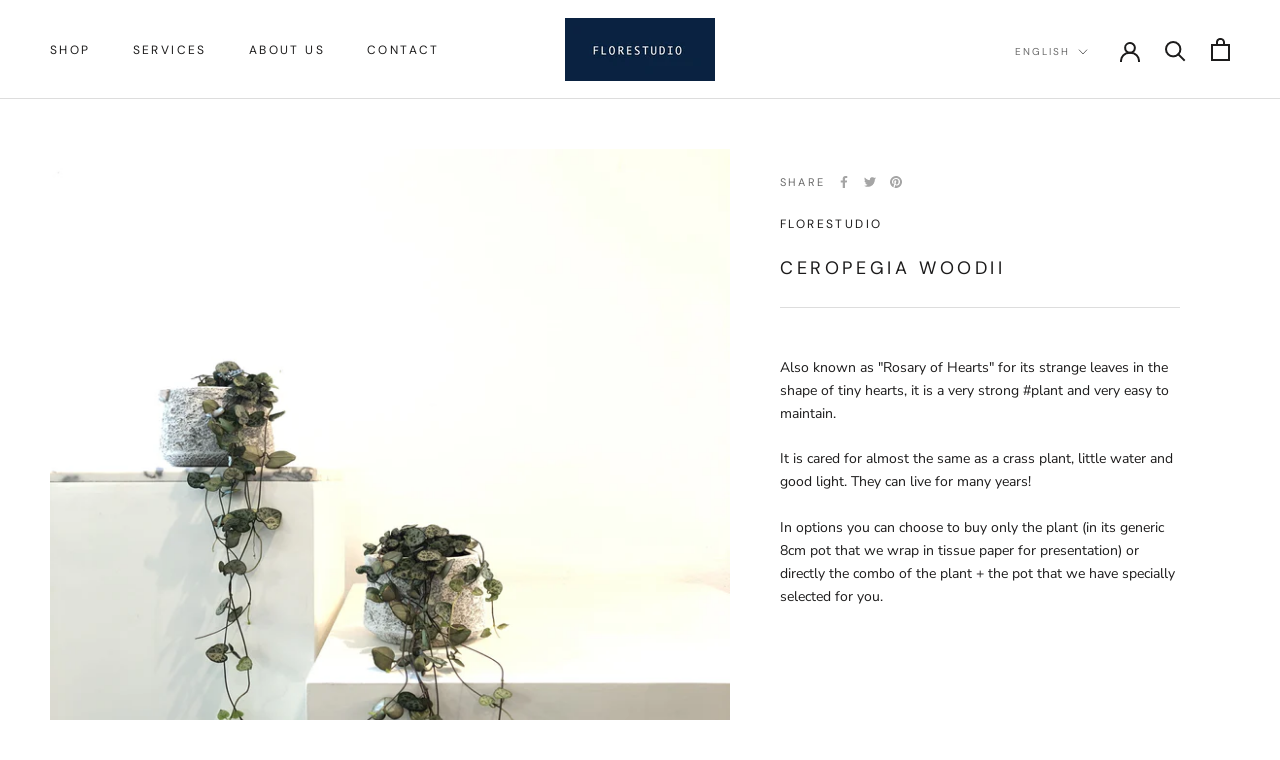

--- FILE ---
content_type: text/javascript
request_url: https://florestudio.es/cdn/shop/t/10/assets/custom.js?v=183944157590872491501630928484
body_size: -568
content:
//# sourceMappingURL=/cdn/shop/t/10/assets/custom.js.map?v=183944157590872491501630928484
